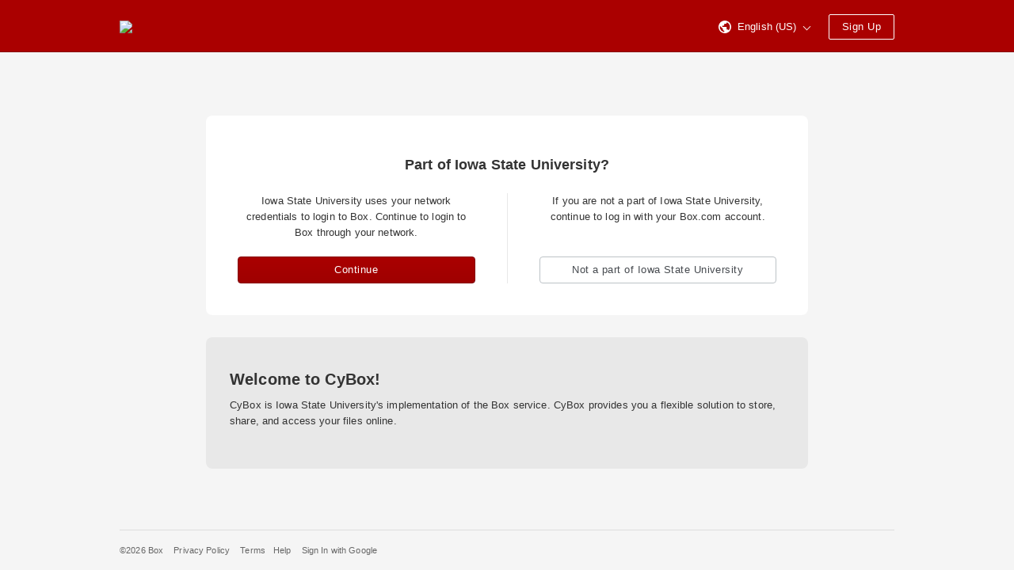

--- FILE ---
content_type: text/html; charset=utf-8
request_url: https://iastate.account.box.com/login?redirect_url=https%3A%2F%2Fiastate.app.box.com%2Fv%2Fcreate-order-cybuy
body_size: 15418
content:
  <!DOCTYPE html><html lang="en-US" data-resin-client="web"><head><meta charset="utf-8"><meta http-equiv="X-UA-Compatible" content="IE=edge,chrome=1"><meta name="viewport" content="width=device-width, initial-scale=1.0"> <meta name="robots" content="noindex"> <title>Box | Login</title>    <link rel="stylesheet" href="https://cdn01.boxcdn.net/webapp_assets/login/css/login-a61e2986c2.css">   <style id="head-custom-branding">

.main-header { background-color: #AA0000; border-bottom-color: #860000;
}

.main-header span,
.main-header .header-marketing-link,
.main-header .lnk,
.main-header .lnk:hover,
.main-header .btn,
.main-header .btn:hover,
.main-header .btn:active { border-color: #FFFFFF !important; color: #FFFFFF !important;
}

.main-header svg path { fill: #FFFFFF;
}

/* Common Elements */   

/* Button styles for overriding box-ui - overwrites styles in amsterdam/overrides/buttons.css */

.btn:focus { border: 1px solid #AA0000;
}

.btn-primary { background: -ms-linear-gradient(top, #AA0000 0%, #9f0000 100%); /* IE10+ */ background-image: -webkit-linear-gradient(top, #AA0000 0%, #9f0000 100%); background-image: linear-gradient(to bottom, #AA0000 0%, #9f0000 100%); filter: progid:DXImageTransform.Microsoft.gradient(startColorstr='#AA0000', endColorstr='#9f0000', GradientType=0); /* IE6-9 */ border: 1px solid #860000; color: #FFFFFF; transition: none;
    -webkit-transition: none;
}

.btn-primary:hover { background-color: #b40000; background-image: none; border-color: #950000; box-shadow: 0 1px 1px rgba(0, 0, 0, 0.15); color: #FFFFFF;
}

.btn-primary:focus { background-color: #b40000; background-image: none; border-color: #950000; box-shadow: inset 0 0 0 1px #ffa9a9, 0 1px 1px rgba(0, 0, 0, 0.1);
}

.btn-primary:active:hover,
.btn-primary:active { background-color: #8b0000; background-image: none; border-color: #810000; box-shadow: inset 0 1px 1px rgba(0, 0, 0, 0.1);
} 
</style><link rel="apple-touch-icon" sizes="57x57" href="https://cdn01.boxcdn.net/_assets/img/favicons/apple-touch-icon-57x57-fLlEpj.png">
<link rel="apple-touch-icon" sizes="60x60" href="https://cdn01.boxcdn.net/_assets/img/favicons/apple-touch-icon-60x60-Uv0qzu.png">
<link rel="apple-touch-icon" sizes="72x72" href="https://cdn01.boxcdn.net/_assets/img/favicons/apple-touch-icon-72x72-7aVqne.png">
<link rel="apple-touch-icon" sizes="76x76" href="https://cdn01.boxcdn.net/_assets/img/favicons/apple-touch-icon-76x76-ZVGnRV.png">
<link rel="apple-touch-icon" sizes="114x114" href="https://cdn01.boxcdn.net/_assets/img/favicons/apple-touch-icon-114x114-busq-D.png">
<link rel="apple-touch-icon" sizes="120x120" href="https://cdn01.boxcdn.net/_assets/img/favicons/apple-touch-icon-120x120-K-u4U5.png">
<link rel="apple-touch-icon" sizes="144x144" href="https://cdn01.boxcdn.net/_assets/img/favicons/apple-touch-icon-144x144-va9pYs.png">
<link rel="apple-touch-icon" sizes="152x152" href="https://cdn01.boxcdn.net/_assets/img/favicons/apple-touch-icon-152x152-r5tWgh.png">
<link rel="apple-touch-icon" sizes="180x180" href="https://cdn01.boxcdn.net/_assets/img/favicons/apple-touch-icon-180x180-tV001c.png">
<link rel="icon" type="image/png" href="https://cdn01.boxcdn.net/_assets/img/favicons/favicon-32x32-VwW37b.png" sizes="32x32">
<link rel="icon" type="image/png" href="https://cdn01.boxcdn.net/_assets/img/favicons/android-chrome-192x192-96i97M.png" sizes="192x192">
<link rel="icon" type="image/png" href="https://cdn01.boxcdn.net/_assets/img/favicons/favicon-96x96-XU7UE1.png" sizes="96x96">
<link rel="icon" type="image/png" href="https://cdn01.boxcdn.net/_assets/img/favicons/favicon-16x16-_kQSW4.png" sizes="16x16">
<link rel="manifest" href="https://cdn01.boxcdn.net/_assets/img/favicons/manifest-rw1AEP.json">
<link rel="mask-icon" href="https://cdn01.boxcdn.net/_assets/img/favicons/safari-pinned-tab-jyt2W4.svg">
<link rel="shortcut icon" href="https://cdn01.boxcdn.net/_assets/img/favicons/favicon-yz-tj-.ico">
<meta name="msapplication-TileColor" content="#da532c">
<meta name="msapplication-TileImage" content="https://cdn01.boxcdn.net/_assets/img/favicons/mstile-144x144-pllCM8.png">
<meta name="msapplication-config" content="https://cdn01.boxcdn.net/_assets/img/favicons/browserconfig-fdBReK.xml">
<meta name="theme-color" content="#ffffff">
   <script src=https://assets.adobedtm.com/6055abd7bbba/d65e1bde628e/launch-7ccf3e9424fa.min.js async></script></head><!--[if lte IE 9]><body class="ie ie9 lte_ie9" data-resin-application="login"><![endif]--><!--[if gt IE 9]><body data-resin-application="login"><![endif]--><!--[if !IE]><!--><body data-resin-application="login"><!--<![endif]--><div class="login-wrapper" data-resin-page="login">  <div class="main-header" data-module="login-header">
    <div class="header-inner">
        
        <a href="https://www.box.com/home" class="header-logo" aria-label="Visit the Box homepage" rel="noopener noreferrer">
            
                <img src="https://iastate.account.box.com/index.php?rm=pic_storage_auth&amp;pic=euks!pac3kv01![base64]." class="logo">
            
        </a>

        <div class="header-right">
            
                
<span class="header-language-selector menu-wrapper " tabindex="0">
    <a class="lnk" data-type="menu-toggle-button">
         <svg class="footer-icon-globe" viewBox="0 0 16 16" xmlns="http://www.w3.org/2000/svg"><path d="M8 0C3.57 0 0 3.57 0 8s3.57 8 8 8 8-3.57 8-8-3.57-8-8-8zm-.862 14.4C4.062 13.908 1.6 11.323 1.6 8c0-.492.123-.985.123-1.477l3.815 3.815v.862c0 .862.74 1.6 1.6 1.6v1.6zm5.54-2.092c-.247-.616-.863-1.108-1.478-1.108h-.862V8.738c0-.37-.246-.738-.738-.738H4.8V6.4h1.6c.492 0 .862-.37.862-.862V4.062h1.6c.86 0 1.6-.74 1.6-1.6v-.37C12.8 3.077 14.4 5.292 14.4 8c0 1.723-.615 3.2-1.723 4.308z" fill="#666" fill-rule="evenodd"/></svg>
        <span class="header-language-selector-text">English (US)</span>
        <span class="header-language-selector-arrow-down"></span>
    </a>

    <ul class="menu is-right-aligned header-language-selector-menu">
        
            <li class="header-language-selector-menu-item">
                <a href="/login/lang?lang=da-DK" class="menu-option">
                    Dansk
                </a>
            </li>
        
            <li class="header-language-selector-menu-item">
                <a href="/login/lang?lang=de-DE" class="menu-option">
                    Deutsch
                </a>
            </li>
        
            <li class="header-language-selector-menu-item">
                <a href="/login/lang?lang=en-AU" class="menu-option">
                    English (Australia)
                </a>
            </li>
        
            <li class="header-language-selector-menu-item">
                <a href="/login/lang?lang=en-CA" class="menu-option">
                    English (Canada)
                </a>
            </li>
        
            <li class="header-language-selector-menu-item">
                <a href="/login/lang?lang=en-GB" class="menu-option">
                    English (UK)
                </a>
            </li>
        
            <li class="header-language-selector-menu-item">
                <a href="/login/lang?lang=en-US" class="menu-option">
                    English (US)
                </a>
            </li>
        
            <li class="header-language-selector-menu-item">
                <a href="/login/lang?lang=es-ES" class="menu-option">
                    Español
                </a>
            </li>
        
            <li class="header-language-selector-menu-item">
                <a href="/login/lang?lang=es-419" class="menu-option">
                    Español (Latinoamérica)
                </a>
            </li>
        
            <li class="header-language-selector-menu-item">
                <a href="/login/lang?lang=fr-FR" class="menu-option">
                    Français
                </a>
            </li>
        
            <li class="header-language-selector-menu-item">
                <a href="/login/lang?lang=fr-CA" class="menu-option">
                    Français (Canada)
                </a>
            </li>
        
            <li class="header-language-selector-menu-item">
                <a href="/login/lang?lang=it-IT" class="menu-option">
                    Italiano
                </a>
            </li>
        
            <li class="header-language-selector-menu-item">
                <a href="/login/lang?lang=nl-NL" class="menu-option">
                    Nederlands
                </a>
            </li>
        
            <li class="header-language-selector-menu-item">
                <a href="/login/lang?lang=nb-NO" class="menu-option">
                    Norsk (Bokmål)
                </a>
            </li>
        
            <li class="header-language-selector-menu-item">
                <a href="/login/lang?lang=pl-PL" class="menu-option">
                    Polski
                </a>
            </li>
        
            <li class="header-language-selector-menu-item">
                <a href="/login/lang?lang=pt-BR" class="menu-option">
                    Português
                </a>
            </li>
        
            <li class="header-language-selector-menu-item">
                <a href="/login/lang?lang=fi-FI" class="menu-option">
                    Suomi
                </a>
            </li>
        
            <li class="header-language-selector-menu-item">
                <a href="/login/lang?lang=sv-SE" class="menu-option">
                    Svenska
                </a>
            </li>
        
            <li class="header-language-selector-menu-item">
                <a href="/login/lang?lang=tr-TR" class="menu-option">
                    Türkçe
                </a>
            </li>
        
            <li class="header-language-selector-menu-item">
                <a href="/login/lang?lang=ru-RU" class="menu-option">
                    Русский
                </a>
            </li>
        
            <li class="header-language-selector-menu-item">
                <a href="/login/lang?lang=hi-IN" class="menu-option">
                    हिन्दी
                </a>
            </li>
        
            <li class="header-language-selector-menu-item">
                <a href="/login/lang?lang=bn-IN" class="menu-option">
                    বাংলা
                </a>
            </li>
        
            <li class="header-language-selector-menu-item">
                <a href="/login/lang?lang=ja-JP" class="menu-option">
                    日本語
                </a>
            </li>
        
            <li class="header-language-selector-menu-item">
                <a href="/login/lang?lang=zh-CN" class="menu-option">
                    简体中文
                </a>
            </li>
        
            <li class="header-language-selector-menu-item">
                <a href="/login/lang?lang=zh-TW" class="menu-option">
                    繁體中文
                </a>
            </li>
        
            <li class="header-language-selector-menu-item">
                <a href="/login/lang?lang=ko-KR" class="menu-option">
                    한국어
                </a>
            </li>
        
    </ul>
</span>

            

            

            
                <a id="webapp-signup-button" class="btn header-sign-up" href="https://www.box.com/pricing" rel="noopener noreferrer">
                    
                    Sign Up
                </a>
            
        </div>
    </div>
</div>
  <div class="main-body is-narrow">   <div class="sso-login-main-body"><div class="login-sso-container">  <h1>Part of Iowa State University?</h1> <div class="login-options-container"><div class="login-sso-option">  <p>Iowa State University uses your network credentials to login to Box. Continue to login to Box through your network.</p><form class="login-link-sso" method="post" action="/login"><button type="submit" class="btn btn-primary btn-full-width"> Continue</button><input type="hidden" name="redirect_url" value="https://iastate.app.box.com/v/create-order-cybuy"><input type="hidden" name="request_token" value="2b1f309582a515003ea98496ee5b2232770c642a8d5a367a59aefb4ebb4f0c5b"><input type="hidden" name="login_page_source" value="sso-prompt-login"></form></div><div class="login-options-separator"></div><div class="login-non-enterprise">  <p>If you are not a part of Iowa State University, continue to log in with your Box.com account.</p> <div class="login-link-non-sso"><a href="https://account.box.com/login?redirect_url=https://iastate.app.box.com/v/create-order-cybuy" role="button" class="btn btn-full-width">  Not a part of Iowa State University</a></div></div></div></div>
  <div class="login-custom-message">  <h2>Welcome to CyBox!</h2><p>CyBox is Iowa State University's implementation of the Box service. CyBox provides you a flexible solution to store, share, and access your files online.</p></div> 
</div>   <link rel="prefetch" href="https://cdn01.boxcdn.net/enduser/runtime.e25c8646c2.js"> <link rel="prefetch" href="https://cdn01.boxcdn.net/enduser/vendors~app.5f81ebc38c.js"> <link rel="prefetch" href="https://cdn01.boxcdn.net/enduser/vendors~shared.aa442bd1e7.js"> <link rel="prefetch" href="https://cdn01.boxcdn.net/enduser/vendors~observability.e381beb35f.js"> <link rel="prefetch" href="https://cdn01.boxcdn.net/enduser/vendors~blueprint.0f6823a6bc.js"> <link rel="prefetch" href="https://cdn01.boxcdn.net/enduser/lang-en-US.1ff36ba276.js"> <link rel="prefetch" href="https://cdn01.boxcdn.net/enduser/app.8e945d0af0.js"> <link rel="prefetch" href="https://cdn01.boxcdn.net/enduser/main.9054a06297.js"> <link rel="prefetch" href="https://cdn01.boxcdn.net/enduser/app.15bcb87dd0.css"> <link rel="prefetch" href="https://cdn01.boxcdn.net/enduser/vendors~blueprint.e384c2421e.css"> <link rel="prefetch" href="https://cdn01.boxcdn.net/enduser/main.48deea0006.css">   </div> 
 <div class="main-footer"><div class="main-footer-inner"><ul role="navigation" class="footer-navigation"><li class="copyright"><a href="/about-us" > &copy;2026 Box </a></li>    <li><a href="/legal_text/privacy_policy" target="_blank" rel="noopener noreferrer">Privacy Policy</a></li>  <li><a href="/legal_text/tos" target="_blank" rel="noopener noreferrer">Terms</a></li><li> <a href="https://community.box.com" target="_blank" rel="noopener noreferrer" id="footer_help_link">Help</a></li>     <li><a href="/integrations/googleplus/beginAuthorization?redirect_url=https%3A%2F%2Fiastate.app.box.com%2Fv%2Fcreate-order-cybuy" rel="noopener noreferrer">Sign In with Google</a></li>  </ul></div></div>
   </div>




    <script type="text/javascript" src="https://cdn01.boxcdn.net/webapp_assets/login/js/login-7895417d3a.min.js"></script>


<script>
    window.Box = window.Box || {};
    Box.config = Box.config || {};
    Box.config.currentRm = 'amsterdam_login_premium';
    Box.config.requestToken = '2b1f309582a515003ea98496ee5b2232770c642a8d5a367a59aefb4ebb4f0c5b';
    Box.config.debug = 0;
    Box.config.locale = 'en-US';

    Box.config.isConsoleLoggingEnabled = 0;
    Box.config.shouldUseActiveXObjectJSRef = 1;
    Box.config.isMSEdgeSupportForBoxEditEnabled = 1;
    Box.config.isBoxToolsEdrSupportRequired = 0;
    Box.config.isSandbox = 0;

    
    window.onload = function() {
        if (Box.init) return;
        Box.Application.init(Box.config);
    };
    
</script>
<script src="data:text/javascript,Box.Application.init(Box.config);Box.init = true;" defer></script>
</body></html>
